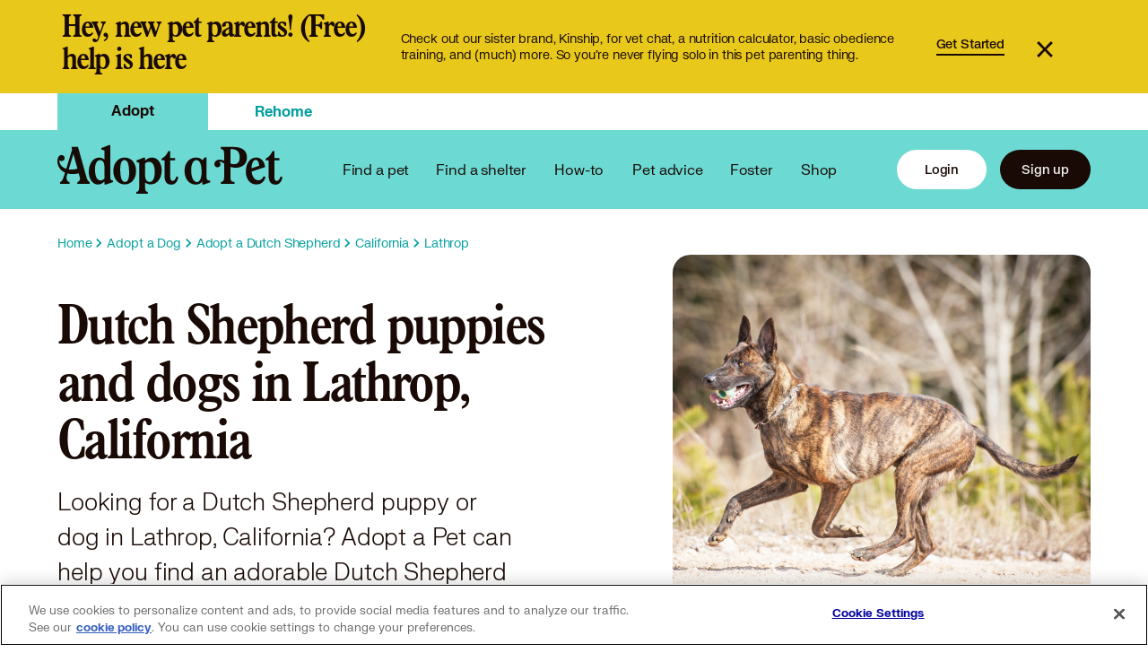

--- FILE ---
content_type: text/html; charset=utf-8
request_url: https://www.google.com/recaptcha/api2/aframe
body_size: 185
content:
<!DOCTYPE HTML><html><head><meta http-equiv="content-type" content="text/html; charset=UTF-8"></head><body><script nonce="RwioMQxOhQvU8e982sQrzA">/** Anti-fraud and anti-abuse applications only. See google.com/recaptcha */ try{var clients={'sodar':'https://pagead2.googlesyndication.com/pagead/sodar?'};window.addEventListener("message",function(a){try{if(a.source===window.parent){var b=JSON.parse(a.data);var c=clients[b['id']];if(c){var d=document.createElement('img');d.src=c+b['params']+'&rc='+(localStorage.getItem("rc::a")?sessionStorage.getItem("rc::b"):"");window.document.body.appendChild(d);sessionStorage.setItem("rc::e",parseInt(sessionStorage.getItem("rc::e")||0)+1);localStorage.setItem("rc::h",'1762418993711');}}}catch(b){}});window.parent.postMessage("_grecaptcha_ready", "*");}catch(b){}</script></body></html>

--- FILE ---
content_type: image/svg+xml
request_url: https://media.adoptapet.com/image/upload/q_auto/Icon-HamburgerMenu.svg
body_size: -467
content:
<svg xmlns="http://www.w3.org/2000/svg" width="26" height="20" fill="none"><path fill="#242424" fill-rule="evenodd" d="M0 20h26v-2.857H0V20Zm0-8.571h26V8.57H0v2.858Zm0-8.572h26V0H0v2.857Z" clip-rule="evenodd"/></svg>

--- FILE ---
content_type: image/svg+xml
request_url: https://media.adoptapet.com/adopt-a-pet/image/upload/q_auto/Info-Default_Mobile.svg
body_size: -357
content:
<svg xmlns="http://www.w3.org/2000/svg" width="24" height="24" fill="none" viewBox="0 0 32 32"><path fill="#190A05" fill-rule="evenodd" d="M16 29.714c7.574 0 13.714-6.14 13.714-13.714 0-7.574-6.14-13.714-13.714-13.714C8.426 2.286 2.286 8.426 2.286 16c0 7.574 6.14 13.714 13.714 13.714ZM16 32c8.837 0 16-7.163 16-16S24.837 0 16 0 0 7.163 0 16s7.163 16 16 16Z" clip-rule="evenodd"/><path fill="#190A05" d="M17.143 9.143a1.143 1.143 0 1 1-2.286 0 1.143 1.143 0 0 1 2.286 0Z"/><path fill="#190A05" fill-rule="evenodd" d="M14.857 24V12.571h2.286V24h-2.286Z" clip-rule="evenodd"/></svg>

--- FILE ---
content_type: image/svg+xml
request_url: https://media.adoptapet.com/image/upload/q_auto/Pedigree_Logo_Brown.svg
body_size: 3139
content:
<svg xmlns="http://www.w3.org/2000/svg" width="46" height="33" fill="none"><g clip-path="url(#a)"><path fill="#190A05" d="M42.267 14.28c0-.564.23-.91.598-.91.29 0 .477.214.477.545 0 .353-.233.526-.718.526-.079 0-.162 0-.248-.007-.05-.004-.11-.034-.11-.15v-.005ZM7.289 10.813h-.106c-.067 0-.109.04-.109.105v2.117c0 .068.042.105.11.105h.1c.651 0 1.027-.425 1.027-1.162 0-.737-.36-1.162-1.022-1.162v-.003Zm29.51 11.348c.414-.346.587-.838.448-1.44l-.045-.056c-2.23-1.065-3.118-1.542-3.467-1.741a.176.176 0 0 0-.245.075c-.09.173-.184.342-.286.507a.18.18 0 0 0 .038.23c.395.33 1.264 1.037 3.46 2.429.026.019.075.015.097-.004Zm-4.678-13.92a9.504 9.504 0 0 1 1.591 2.421c.034.08.117.12.2.102a22.873 22.873 0 0 0 3.21-.967.087.087 0 0 0 .046-.12c-1.18-2.241-.444-3.584-1.94-4.012-.03-.008-.064 0-.083.022-1.362 1.294-2.362 1.93-2.982 2.279a.175.175 0 0 0-.041.275Zm-4.662 5.452c-.335 0-.527.429-.527 1.173 0 .745.196 1.173.527 1.173.33 0 .526-.44.526-1.173 0-.733-.192-1.173-.526-1.173Zm-14.537.714c.09.008.172.008.259.008.504 0 .748-.18.748-.55 0-.345-.195-.567-.496-.567-.384 0-.624.365-.624.951 0 .124.064.155.113.158Zm20.354 3.558a8.918 8.918 0 0 1-8.258 5.554c-3.734 0-7.2-2.497-8.415-5.972-.106-.086-.2-.18-.29-.282-.165.117-.334.23-.507.335-.43.267-1.711 1.03-3.84 1.61a.095.095 0 0 1-.071-.012 1.39 1.39 0 0 1-.62-1.147v-.64c-.06-.048-1.223-.857-1.038-2.962-.828.59-1.944.662-2.629.665v.241h.26a.59.59 0 0 1 .59.59v1.43a.59.59 0 0 1-.59.59H4.235a.592.592 0 0 1-.59-.59v-1.43c0-.139.071-.447.398-.56v-3.978a.592.592 0 0 1-.398-.56v-1.43c0-.263.207-.59.59-.59h3.32c1.35 0 3.704.267 3.795 2.978.654-.955.673-.255 1.44-2.309l3.162 1.659a.174.174 0 0 1 .083.218c-.14.38-.252.775-.342 1.173.101.12.184.252.252.387.015-.03.03-.06.049-.086.101-.184.225-.35.364-.5.015-.019.034-.034.053-.053 1.015-3.805 4.486-6.61 8.611-6.61a8.91 8.91 0 0 1 8.412 5.967c.098-.019.33-.053.662-.019a.176.176 0 0 1 .131-.225c.62-.14 1.922-.46 3.674-1.17a.092.092 0 0 1 .083.008c.583.39.85.8.838 1.568.286.101 1.038.42 1.38 1.267.497-.857 1.403-1.35 2.636-1.35 1.745 0 2.674 1.034 2.67 2.166 0 .62-.27 1.008-.489 1.226a.59.59 0 0 1 .184.21c.03.057.004 0 .422 1.215a.58.58 0 0 1-.196.662c-.752.571-1.79.752-2.553.752-.402 0-1.594-.053-2.388-.959-.162.534-1.463.993-2.485 1.064-.177.316-.606.94-.835 1.58-.038.105-.124.127-.215.09-1.891-.914-2.658-1.331-2.936-1.49a.175.175 0 0 1-.076-.221c.012-.026.02-.053.03-.08h-.684l-.011.02Zm-22.457-5.99c0-1.78-1.037-2.61-3.263-2.61h-3.32a.055.055 0 0 0-.057.056v1.43c0 .03.026.056.056.056h.24c.061 0 .102.037.102.101v4.776c0 .06-.04.101-.101.101h-.24a.055.055 0 0 0-.057.057v1.428c0 .034.026.057.056.057h3.633a.055.055 0 0 0 .056-.056v-1.43a.055.055 0 0 0-.056-.056H7.18c-.06 0-.102-.037-.102-.101v-1.106c0-.056.045-.101.102-.101 1.188 0 3.64.071 3.64-2.61v.008Zm4.964 4.847-.399-1.174c-.007-.026-.022-.045-.06-.045h-.022a2.49 2.49 0 0 1-1.358.376c-.541 0-.883-.169-1.117-.545-.033-.053-.03-.128 0-.188a.156.156 0 0 1 .14-.087c.067 0 .3.143.82.143.345 0 .688-.067.988-.199.568-.248.854-.658.854-1.226 0-.85-.692-1.707-2.237-1.707-1.678 0-2.64.985-2.64 2.7 0 2.437 1.872 2.7 2.677 2.7.91 0 1.782-.252 2.332-.67.022-.018.03-.037.018-.067l.004-.011Zm6.306-6.254a1.14 1.14 0 0 0 2.279 0 1.14 1.14 0 0 0-2.279 0Zm2.395 5.377c0-.034-.026-.056-.071-.056-.06 0-.102-.038-.102-.102V12.35c0-.033-.026-.056-.06-.056h-2.184a.06.06 0 0 0-.06.06v1.425c0 .034.026.057.06.057h.112c.06 0 .102.037.102.101v1.85c0 .06-.038.102-.102.102h-.85c-.06 0-.101-.038-.101-.102V9.425a.055.055 0 0 0-.056-.056h-2.445a.06.06 0 0 0-.06.06v1.425c0 .034.026.056.06.056h.339c.056 0 .101.046.101.102v.887c0 .124.324.429.406.55.098.146-.071.338-.225.338-.252 0-.278-.625-1.2-.625h-.037c-1.294.027-2.035 1.008-2.035 2.7 0 1.693.824 2.7 2.099 2.7.665 0 1.052-.21 1.3-.71.11-.218.467-.094.407.105-.027.09-.173.447-.188.474h4.734a.06.06 0 0 0 .06-.06v-1.43l-.004.004ZM34.9 12.508a1.778 1.778 0 0 0-1.09-.345c-.933 0-.974.609-1.233.936-.128.158-.456.022-.388-.192.072-.222.173-.5.2-.553.014-.03.01-.067-.042-.067l-3.738-.016c-.056 0-.064.034-.056.068l.116.515c.042.249-.297.309-.387.15-.312-.548-.613-.841-1.316-.841-1.293 0-2.132 1.06-2.132 2.7 0 1.639.752 2.7 2.068 2.7.64 0 .854-.159 1.14-.599.109-.165.42-.082.406.106-.068.823-.587 1.226-1.595 1.226-.481 0-.91-.106-1.342-.328-.026 0-.045.015-.056.038l-.425 1.263c-.008.023-.004.05.018.064.56.361 1.238.527 2.133.527 1.76 0 2.808-1.012 2.808-2.708v-3.218c0-.06.06-.102.113-.102h.839c.056 0 .101.045.101.102v1.85c0 .06-.041.101-.101.101h-.124a.055.055 0 0 0-.057.057v1.428c0 .034.027.057.057.057h2.959a.055.055 0 0 0 .056-.056v-1.43a.055.055 0 0 0-.056-.056h-.605c-.06 0-.102-.037-.102-.101v-1.128c0-.373.218-.59.583-.59.27 0 .549.135.733.236.023.011.072.023.087-.034l.455-1.673c.007-.041 0-.068-.027-.087Zm5.065 4.314-.398-1.174c-.008-.026-.023-.045-.06-.045-.08 0-.49.376-1.38.376-.542 0-.884-.169-1.117-.545-.034-.053-.03-.128 0-.188a.156.156 0 0 1 .139-.087c.068 0 .3.143.82.143.346 0 .688-.067.989-.199.568-.248.853-.658.853-1.226 0-.85-.692-1.707-2.237-1.707-1.677 0-2.64.985-2.64 2.7 0 2.437 1.873 2.7 2.678 2.7.91 0 1.782-.252 2.33-.67.023-.018.031-.037.02-.067l.003-.011Zm5.148-.083-.383-1.12c-.008-.027-.023-.046-.057-.046-.071 0-.466.361-1.32.361-.515 0-.846-.162-1.068-.523a.192.192 0 0 1 0-.18c.03-.053.08-.087.136-.087.064 0 .286.136.782.136.564 0 1.764-.245 1.764-1.361 0-.813-.662-1.636-2.14-1.636-1.606 0-2.523.94-2.523 2.583 0 2.332 1.79 2.584 2.56 2.584.87 0 1.704-.241 2.23-.644.023-.018.027-.033.015-.064l.004-.003Zm-8.01-2.332c.091.008.174.008.26.008.504 0 .749-.18.749-.55 0-.345-.196-.567-.497-.567-.383 0-.624.365-.624.951 0 .124.064.155.113.158Zm-18.402-.714c-.33 0-.526.44-.526 1.173 0 .733.191 1.173.526 1.173s.526-.428.526-1.173c0-.744-.195-1.173-.526-1.173Zm7.742 10.578c1.896 5.952 1.764 8.317 2.035 8.325.342 0 1.812-1.775 2.527-1.719 2.365.35 2.41.41 2.41.26v-.023c-.508-1.793-1.057-3.726-1.226-4.256a.137.137 0 0 0-.049-.072l-3.963-3.14s-.026-.01-.041-.007l-1.53.38c-.069.015-.234.026-.163.255v-.003Zm6.427-3.919a.18.18 0 0 0-.256.03 9.592 9.592 0 0 1-3.43 2.817c-.12.06-.142.222-.037.304 1.587 1.253 4.46 3.528 5.892 4.716.046.037.117.011.132-.045 1.113-3.918-.602-1.895 3.151-4.027a.088.088 0 0 0 0-.15c-3.553-2.118-4.982-3.253-5.452-3.645ZM12.67 8.647l3.53 1.85c.09.049.2.011.245-.083a9.586 9.586 0 0 1 1.474-2.181.176.176 0 0 0 .011-.226c-.192-.267-.695-.943-2.072-2.598-.034-.041-.101-.038-.135.008-1.429 2.026-3.189 1.244-3.2 2.526 0 .234.015.448.109.659.011.01.026.03.037.04v.005Zm5.738-1.185a.18.18 0 0 0 .263.026 9.726 9.726 0 0 1 2.05-1.398.182.182 0 0 0 .1-.17c-.078-1.334-.6-3.012-.706-3.327-.015-.042-.087-.068-.124-.046-1.828 1.125-2.862.076-3.738 1.05-.188.206-.327.518-.346.73a.356.356 0 0 1 .019.06c1.557 1.846 2.222 2.725 2.482 3.071v.004Zm3.083-1.959a.18.18 0 0 0 .24.147 9.44 9.44 0 0 1 2.851-.572.182.182 0 0 0 .173-.165c.297-3.482.354-3.449.2-3.441-2.084.11-2.38-.372-3.144-.399-.5 0-1.015.354-1.177.801v.057c.583 1.564.793 3.02.857 3.572Zm7.803.58c.74.371 1.429.838 2.042 1.383.052.049.127.06.195.03.387-.188 1.29-.666 2.734-1.963.037-.034.037-.101-.004-.131-.613-.467-1.034-.944-1.29-1.475-.173-.357-.496-1.985-1.978-1.575-.015.015-.037.03-.056.045l-1.722 3.444a.178.178 0 0 0 .082.241h-.003Zm-3.659-.994a9.44 9.44 0 0 1 2.696.572.175.175 0 0 0 .222-.087l1.425-2.869s.008-.018.008-.026c0-.173-.978-.203-1.892-1.154-.496-.508-1.004-.922-1.564-.922a1.32 1.32 0 0 0-.688.211c-.045.03-.237 2.452-.38 4.091a.178.178 0 0 0 .17.192l.003-.008Zm-5.174 17.918a9.561 9.561 0 0 1-2.087-1.534.178.178 0 0 0-.267.019c-.305.395-.993 1.24-2.38 2.365a.09.09 0 0 0 0 .135c.492.35 1.004.794 1.278 1.418.29.662.275 1.771 1.294 1.771.27 0 .511-.124.556-.17a.205.205 0 0 0 .026-.033c.02-.038 1.136-2.147 1.666-3.76a.18.18 0 0 0-.09-.215l.004.004Zm5.054 1.15c-.158.008-.47.02-.617.012-.015 0-.026.011-.026.03.052.7.097 1.422.097 2.162 0 .786-.056 1.136-.056 1.29 0 .24.102.038 1.26.038.192 0 .312.007.39.007.08 0 .102-.007.102-.049 0-.045-.233-1.037-.97-3.361a.185.185 0 0 0-.18-.128Zm-1.4 4.194c.332-2.076.114-3.637.038-4.092a.184.184 0 0 0-.157-.146 9.626 9.626 0 0 1-2.576-.647.178.178 0 0 0-.237.105c-.162.466-.53 1.478-1.376 3.17-.023.049 0 .105.052.12 1.865.542 2.5 1.527 3.035 1.78.395.183.906.07 1.203-.245a.102.102 0 0 0 .023-.046h-.004Zm-6.456-7.442a.175.175 0 0 0-.007-.218 9.492 9.492 0 0 1-1.399-2.279c-.045-.101-.162-.143-.256-.086-.443.267-1.459.842-3.166 1.38a.086.086 0 0 0-.049.124c.786 1.357.655 2.421.756 2.861.203.888 1.053 1.016 1.204 1.02a.079.079 0 0 0 .048-.02c1.738-1.312 2.58-2.391 2.87-2.786v.004ZM2.18 10.094l.38.587h-.287l-.36-.568h-.174v.568h-.26V9.308h.539c.297 0 .489.11.489.403 0 .218-.117.342-.328.38v.003Zm.07-.39c0-.144-.12-.174-.262-.174h-.245v.365h.184c.185 0 .32-.007.32-.192h.004Zm.858.285c0 .647-.508 1.158-1.158 1.158-.65 0-1.162-.507-1.162-1.158a1.146 1.146 0 0 1 1.162-1.15 1.15 1.15 0 0 1 1.158 1.146v.004Zm-.26 0c0-.545-.413-.929-.898-.929a.906.906 0 0 0-.902.93c0 .54.413.94.902.94.489 0 .899-.384.899-.94Z"/></g><defs><clipPath id="a"><path fill="#fff" d="M.787.596h44.864v32H.787z"/></clipPath></defs></svg>

--- FILE ---
content_type: image/svg+xml
request_url: https://media.adoptapet.com/image/upload/q_auto/Zoetis-logo-kin-brown.svg
body_size: 318
content:
<svg xmlns="http://www.w3.org/2000/svg" xmlns:xlink="http://www.w3.org/1999/xlink" xml:space="preserve" id="Layer_1" x="0" y="0" enable-background="new 0 0 2020 780" version="1.1" viewBox="0 0 2020 780"><style>.st0{fill:#190a05}</style><g><path d="m815.2 571.2 46.6 66.3c-30.7 31-139 128.8-301.7 128.8-229 0-243.5-169.1-471.3-169.1H21.9L10 528.7l257.4-262.6H67.9l15.3-80.8h327.2l-14.2 73.8-249.8 255.4c191.7 0 239.1 172.8 427 172.8 114.7 0 208.5-80.2 241.8-116.1" class="st0"/><path d="M643.8 176c-140.4 0-237.7 121-237.7 260.6 0 98.1 64.3 169.9 168.5 169.9 140.4 0 238.6-120.2 238.6-259.7-.1-91.1-58.6-170.8-169.4-170.8m-55.9 354.4c-49.8 0-80.5-39.7-80.5-96.4 0-77 45.7-181.8 124.5-181.8 59.9 0 78.7 52.4 78.7 94.7 0 82.2-48.9 183.5-122.7 183.5M1228 291.9c0-68.6-51.5-115.8-132.9-115.8C953 176 861.5 311.5 861.5 435.7c0 100.8 55 170.8 169.1 170.8 49.8 0 104.8-11.9 145.6-33l-9.3-71.8c-29.5 15.3-66.9 26.9-113.5 26.9-38.8 0-68.6-14.5-84.5-42.3-9.3-16.2-12.7-44-11-58.5 159.2 3.9 270.1-30 270.1-135.9m-145.6-42.3c31.3 0 52.4 16.2 52.4 42.3v.9c0 49.2-65.1 63.4-166.8 61.7 12.2-49.9 52.7-104.9 114.4-104.9M1907.5 249.6c33.9 0 61.7 10.1 77 18.5l25.5-70.9c-18.5-11-54.1-21.1-97.3-21.1-97.3 0-166.8 55.9-166.8 135.5 0 47.5 33.9 81.9 81.4 107.4 40.5 21.1 54.1 37.3 54.1 63.4 0 26.9-23.7 49.8-63.4 50.7-37.3 0-77.9-16.2-99-27.8l-25.5 70.9c22 16.2 66.9 29.5 114.9 30.4 99 0 175.2-50.7 175.2-141.3 0-52.4-40.5-86.3-85.4-110.9-34.7-17.7-53.3-33.9-53.3-56.7.1-27.9 25.3-48.1 62.6-48.1M1618.3 73.6c0-35.3 26.9-59.9 59.4-59.9 30.4 0 52.4 22 52.4 53.3-.9 36.5-27.8 59.4-60.8 59.4h-.9c-29.9-.2-50.1-22.2-50.1-52.8M1525.9 597.3h98.2l78.7-412h-98.1zM1421.1 527.8c-29.2 0-44.3-18-36.8-54.7l41.7-211.6h92.4l15.3-76.1h-93.2l20.3-105.7-101.6 29.5-15.1 76.1h-57.9l-14.5 76.1h57.9L1287 479.1c-15.1 78.5 24.6 127.7 114.4 127.7 20.8 0 43.1-4.9 64.6-10.1l3.2-76.4c-16.5 3.7-32.4 7.5-48.1 7.5" class="st0"/></g></svg>

--- FILE ---
content_type: image/svg+xml
request_url: https://media.adoptapet.com/adopt-a-pet/image/upload/q_auto/Icon-V2-Pinterest.svg
body_size: -191
content:
<svg xmlns="http://www.w3.org/2000/svg" width="32" height="32" fill="none"><path fill="#170B06" fill-rule="evenodd" d="M22.328 12.784c0 3.96-2.201 6.92-5.447 6.92-1.09 0-2.116-.59-2.466-1.259 0 0-.587 2.326-.71 2.776-.437 1.586-1.723 3.173-1.823 3.303-.07.091-.223.062-.24-.057-.028-.202-.355-2.204.03-3.837l1.299-5.502s-.322-.645-.322-1.597c0-1.497.867-2.614 1.947-2.614.918 0 1.361.69 1.361 1.516 0 .924-.587 2.303-.89 3.582-.254 1.071.537 1.945 1.593 1.945 1.913 0 3.2-2.457 3.2-5.368 0-2.212-1.49-3.869-4.2-3.869-3.062 0-4.97 2.284-4.97 4.835 0 .88.26 1.5.666 1.98.186.221.212.31.145.563-.05.187-.16.633-.207.81-.067.256-.274.348-.505.253-1.41-.576-2.068-2.12-2.068-3.857C8.721 10.44 11.141 7 15.937 7c3.855 0 6.391 2.79 6.391 5.784Z" clip-rule="evenodd"/></svg>

--- FILE ---
content_type: image/svg+xml
request_url: https://media.adoptapet.com/image/upload/q_auto/w_251,dpr_2/aap-logo.svg
body_size: 1225
content:
<svg xmlns="http://www.w3.org/2000/svg" width="170" height="38" fill="none"><path fill="#170B06" d="M151.792 27.19c-3.164 0-4.715-3.163-5.134-6.607l10.174-3.365c-.403-3.986-2.714-7.259-6.778-7.259-4.513 0-7.754 4.39-7.754 10.671 0 5.785 3.241 9.725 8.003 9.725 3.412 0 5.831-1.97 6.901-5.661l-1.473-.528c-.822 1.954-2.125 3.025-3.939 3.025Zm-2.125-15.478c1.597 0 2.466 1.442 2.745 4.436l-5.863 1.97c.109-3.366 1.272-6.406 3.118-6.406ZM132.59 1.91h-9.228v1.52c2.14.325 2.544 1.473 2.544 3.66v5.242c-3.242-1.644-6.933-.744-7.352 2.218-.124 1.396.651 2.544 1.892 2.792 1.225.248 2.497-.62 2.668-1.846.124-.946-.171-1.721-.946-2.342.946-.294 2.342.295 3.738 1.396v10.174c0 2.668-.745 3.692-2.544 3.692v1.566h10.376v-1.566c-2.59 0-3.071-1.225-3.071-3.769v-7.6c5.584 1.892 12.47-.248 12.47-6.933 0-3.07-1.024-8.204-10.547-8.204Zm.652 13.09c-.9 0-1.768-.17-2.59-.527V3.585h.775c4.064 0 6.235 1.97 6.235 6.08.016 3.939-1.582 5.335-4.42 5.335ZM112.66 24.6V9.913h-1.473l-1.597 2.016c-1.195-1.148-2.668-1.892-4.638-1.97-4.963-.202-9.073 3.893-8.949 10.345.124 5.537 3.164 9.926 8.127 10.144 2.14.077 4.11-.776 5.289-2.343v2.296h1.148l4.808-1.644v-1.35c-2.141-.015-2.715-.666-2.715-2.807Zm-7.305 3.94c-2.218.077-4.11-2.668-4.311-8.329-.124-5.506 1.566-8.251 3.815-8.329 2.264-.046 3.94 2.42 3.986 8.08.202 5.662-1.287 8.5-3.49 8.578ZM50.823 9.944c-5.01 0-8.577 4.234-8.577 10.174 0 5.987 3.567 10.221 8.577 10.221S59.4 26.105 59.4 20.118c0-5.94-3.568-10.174-8.577-10.174Zm.279 18.518c-2.218.078-3.412-2.62-3.614-8.204-.202-5.584.822-8.33 3.04-8.407 2.218-.077 3.412 2.497 3.614 8.174.201 5.568-.822 8.36-3.04 8.437ZM39.95 23.7V.592h-1.147l-5.584 2.14V3.88l2.265.776v6.731c-1.319-1.023-2.466-1.396-3.986-1.396-4.591 0-7.802 4.591-7.802 10.873 0 5.288 2.87 9.523 6.856 9.523 1.768 0 3.241-.62 5.01-2.296v2.296h1.147l5.289-1.846v-1.148c-1.722-.155-2.047-.698-2.047-3.691Zm-4.482 2.296c-.992.946-1.892 1.319-2.916 1.319-2.667 0-4.14-2.87-4.14-8.748 0-4.11 1.597-6.654 3.66-6.654 2.047 0 3.412 1.644 3.412 4.56v9.523h-.016ZM21.758 24.197 15.554 1.91h-4.917l.496 1.923L6.667 18.49c-3.195-1.07-5.29-3.412-5.165-6.654.326.496.946.744 1.272.775 1.225.202 2.466-.62 2.667-1.845.202-1.272-.62-2.466-1.892-2.668-.992-.202-2.373.372-2.962 1.768-1.567 3.66-.047 9.15 5.165 11.493l-.497 1.675C3.983 27.175 3.41 27.966 2.06 28.54v1.442h7.135V28.54c-.946-.248-1.598-.822-1.97-1.442-.45-.822-.496-2.017-.047-3.568l.45-1.52c2.265.62 5.087.652 8.453-.046.9 3.365 1.194 3.738.9 4.761-.326 1.07-1.102 1.598-1.924 1.8v1.442h9.353v-1.443c-1.163-.31-1.861-1.582-2.652-4.327ZM8.59 18.94l3.49-11.694 3.07 11.198c-2.341.62-4.59.791-6.56.496ZM71.342 9.944c-2.59 0-4.311 1.566-5.133 2.373V9.975h-.978l-5.381 2.14v1.148l1.923.822V31.44c0 3.49-.45 4.467-2.14 4.513v1.443h8.576v-1.443c-1.566 0-2.016-.992-2.016-4.513v-2.59c.993.744 2.218 1.473 4.265 1.473 4.638 0 8.298-4.342 8.298-10.546.015-5.227-2.73-9.833-7.414-9.833Zm-1.69 18.518c-2.42 0-3.444-2.373-3.444-5.211V14.55c.45-.45 1.35-1.318 2.994-1.318 2.714 0 4.312 2.667 4.312 7.708 0 3.784-.947 7.522-3.862 7.522ZM86.868 27.625c-1.536-.17-1.644-1.737-1.644-3.598V12.13h3.722v-1.815h-3.722V5.043h-1.412c-1.442 3.009-2.76 4.544-5.118 5.692v1.411h2.187v11.43c0 4.623 1.69 6.903 5.195 6.903 2.684 0 4.42-1.861 5.29-5.661l-1.49-.574c-.744 2.435-1.768 3.552-3.008 3.381ZM168.526 24.244c-.744 2.435-1.768 3.552-3.008 3.381-1.536-.17-1.66-1.737-1.66-3.598V12.13h3.722v-1.815h-3.722V5.043h-1.411c-1.443 3.009-2.761 4.544-5.119 5.692v1.411h2.187v11.43c0 4.623 1.691 6.903 5.196 6.903 2.683 0 4.42-1.861 5.289-5.661l-1.474-.574Z"/></svg>

--- FILE ---
content_type: image/svg+xml
request_url: https://media.adoptapet.com/image/upload/q_auto/Icon-Heart_Outlined.svg
body_size: -57
content:
<svg xmlns="http://www.w3.org/2000/svg" width="16" height="16" fill="none"><g><path fill="#F0F0EB" fill-rule="evenodd" d="M8.018 14.07v-.004L2.9 8.607a3.428 3.428 0 0 1 0-4.63 3.007 3.007 0 0 1 4.426-.011l.01.01.682.717.651-.687a3.086 3.086 0 0 1 .408-.376 3.043 3.043 0 0 1 1.813-.626 3.007 3.007 0 0 1 2.21.972 3.428 3.428 0 0 1 0 4.631l-5.082 5.464Zm-.002-2.2 3.981-4.28a1.928 1.928 0 0 0-.002-2.6 1.507 1.507 0 0 0-1.097-.486 1.542 1.542 0 0 0-1.096.487l-.02.021-.012.014L8.019 6.87 6.24 5l-.015-.017a1.507 1.507 0 0 0-2.219.005 1.929 1.929 0 0 0-.005 2.6l4.015 4.281Z" clip-rule="evenodd"/></g></svg>

--- FILE ---
content_type: image/svg+xml
request_url: https://media.adoptapet.com/image/upload/q_auto/list.svg
body_size: 195
content:
<svg xmlns="http://www.w3.org/2000/svg" width="168" height="168" fill="none"><g clip-path="url(#a)"><path fill="#FFCC1B" d="M84 168c46.392 0 84-37.608 84-84S130.392 0 84 0 0 37.608 0 84s37.608 84 84 84Z"/><path fill="#F9665E" d="M120.662 142.216H47.337c-3.429 0-6.235-2.805-6.235-6.234V32.235c0-3.429 2.806-6.234 6.235-6.234h73.325c3.429 0 6.235 2.805 6.235 6.234v103.747c0 3.429-2.806 6.234-6.235 6.234Z"/><path fill="#883929" d="M126.896 32.235V135.98c0 3.429-2.806 6.235-6.235 6.235H84V26h36.661c3.429 0 6.235 2.806 6.235 6.235Z"/><path fill="#00BFDA" d="M121.206 33.006H46.794v102.772h74.412V33.006Z"/><path fill="#0099B8" d="M121.206 33.01H84v102.768h37.206V33.009Z"/><path fill="#fff" d="M121.206 33.006H46.794v97.456h74.412V33.006Z"/><path fill="#F2F2F2" d="M121.206 33.01H84v97.456h37.206V33.009Z"/><path fill="#00BFDA" d="M100.116 39.16H67.885a3.949 3.949 0 0 1-3.938-3.937v-10.64a3.949 3.949 0 0 1 3.938-3.938h32.231a3.95 3.95 0 0 1 3.937 3.938v10.64a3.95 3.95 0 0 1-3.937 3.937Z"/><path fill="#0099B8" d="M104.052 24.583v10.641a3.95 3.95 0 0 1-3.938 3.938H84V20.645h16.114a3.95 3.95 0 0 1 3.938 3.938Z"/><path fill="#00BFDA" d="M110.319 54.882H75.797v5.3h34.522v-5.3Z"/><path fill="#0099B8" d="M110.319 54.882H84v5.3h26.319v-5.3Z"/><path fill="#FFCC1B" d="M68.79 51.978H57.68v11.11h11.11v-11.11Z"/><path fill="#00BFDA" d="M110.319 77.444H75.797v5.3h34.522v-5.3Z"/><path fill="#0099B8" d="M110.319 77.444H84v5.296h26.319v-5.296Z"/><path fill="#FFCC1B" d="M68.79 74.537H57.68v11.109h11.11V74.537Z"/><path fill="#00BFDA" d="M110.319 100.002H75.797v5.3h34.522v-5.3Z"/><path fill="#0099B8" d="M110.319 100.002H84v5.3h26.319v-5.3Z"/><path fill="#FFCC1B" d="M68.79 97.099H57.68v11.108h11.11V97.099Z"/></g><defs><clipPath id="a"><path fill="#fff" d="M0 0h168v168H0z"/></clipPath></defs></svg>

--- FILE ---
content_type: image/svg+xml
request_url: https://media.adoptapet.com/adopt-a-pet/image/upload/q_auto/Icon-V2-Youtube.svg
body_size: -37
content:
<svg xmlns="http://www.w3.org/2000/svg" width="32" height="32" fill="none"><path fill="#170B06" fill-rule="evenodd" d="M25.295 11.824s-.18-1.282-.734-1.847c-.703-.742-1.49-.745-1.852-.788C20.123 9 16.244 9 16.244 9h-.008s-3.88 0-6.465.189c-.362.043-1.149.046-1.852.788-.554.565-.734 1.847-.734 1.847S7 13.331 7 14.836v1.412c0 1.507.185 3.012.185 3.012s.18 1.283.734 1.848c.703.741 1.627.718 2.038.795 1.478.143 6.283.188 6.283.188s3.883-.006 6.47-.195c.36-.043 1.148-.047 1.85-.788.555-.565.735-1.847.735-1.847s.185-1.506.185-3.013v-1.412c0-1.505-.185-3.012-.185-3.012ZM14.332 17.96V12.73l4.992 2.624-4.992 2.605Z" clip-rule="evenodd"/></svg>

--- FILE ---
content_type: image/svg+xml
request_url: https://media.adoptapet.com/adopt-a-pet/image/upload/q_auto/Icon-V2-Twitter.svg
body_size: -311
content:
<svg xmlns="http://www.w3.org/2000/svg" width="32" height="32" fill="none"><path fill="#170B06" fill-rule="evenodd" d="M23.995 10.54a6.53 6.53 0 0 1-1.885.516 3.288 3.288 0 0 0 1.444-1.816 6.569 6.569 0 0 1-2.084.797 3.282 3.282 0 0 0-5.592 2.993 9.317 9.317 0 0 1-6.764-3.429 3.28 3.28 0 0 0 1.016 4.382 3.273 3.273 0 0 1-1.487-.41v.04a3.284 3.284 0 0 0 2.632 3.219 3.303 3.303 0 0 1-1.482.056 3.285 3.285 0 0 0 3.065 2.279A6.582 6.582 0 0 1 8 20.526 9.285 9.285 0 0 0 13.03 22c6.037 0 9.337-5 9.337-9.337 0-.143-.003-.284-.009-.425a6.65 6.65 0 0 0 1.637-1.699Z" clip-rule="evenodd"/></svg>

--- FILE ---
content_type: image/svg+xml
request_url: https://media.adoptapet.com/adopt-a-pet/image/upload/q_auto/Icon-V2-Linkedin.svg
body_size: -271
content:
<svg xmlns="http://www.w3.org/2000/svg" width="32" height="32" fill="none"><path fill="#170B06" fill-rule="evenodd" d="M12.415 9.892c0 .876-.659 1.578-1.718 1.578h-.02C9.659 11.47 9 10.767 9 9.892c0-.896.679-1.58 1.717-1.58 1.04 0 1.679.684 1.698 1.58Zm-3.237 11.96h3.037v-9.134H9.178v9.134Zm7.753-7.84c.405-.623 1.126-1.508 2.737-1.508 1.997 0 3.496 1.304 3.495 4.112v5.236h-3.035v-4.887c0-1.227-.44-2.066-1.54-2.066-.837 0-1.337.568-1.557 1.111-.081.197-.1.466-.1.741v5.101h-3.036s.04-8.278 0-9.133h3.036v1.293Zm0 0a.149.149 0 0 1-.02.03h.02v-.03Z" clip-rule="evenodd"/></svg>

--- FILE ---
content_type: image/svg+xml
request_url: https://media.adoptapet.com/image/upload/q_auto/Kinship_withTM.svg
body_size: 541
content:
<svg xmlns="http://www.w3.org/2000/svg" width="76" height="23" fill="none"><path fill="#190A05" fill-rule="evenodd" d="M29.629 13.846V9.284c0-2.79-1.3-4.028-3.142-4.028-1.64 0-2.983 1.035-3.51 1.667V5.256h-.605l-3.334 1.316v.711l1.21.518v7.555c0 .93-.386 1.298-1.36 1.298-.974 0-1.36-.368-1.36-1.298v-10.1h-.78l-3.16 1.316v.711l1.211.518v7.967c0 .456-.149.667-.386.667-.175 0-.386-.132-.632-.43L7.604 7.967l3.545-3.632c1.694-1.738 2.36-2.255 2.94-2.457-.01.079-.018.158-.018.245 0 1.211.992 1.817 1.755 1.817a1.751 1.751 0 0 0 1.773-1.773C17.599.957 16.607 0 15.107 0c-1.238 0-2.73.667-4.765 2.685L5.06 7.871V4.019c0-2.29.263-2.747 1.579-2.905V.237H.559v.886c1.43.15 1.605.606 1.605 3.054v9.757c0 2.211-.176 2.554-1.606 2.73v.885h6.08v-.886c-1.315-.175-1.578-.65-1.578-2.904v-4.22l6.063 8.01h13.092v-.886c-1.062-.061-1.238-.518-1.238-2.817V8.31c.518-.5 1.317-1.018 2.29-1.018 1.387 0 1.387 1.298 1.387 2.79v3.764c0 2.29-.175 2.747-1.15 2.817v.886h5.476v-.886c-1.132-.07-1.351-.518-1.351-2.817Zm7.835-2.79-2.053-1.474c-1.018-.737-1.386-1.43-1.386-1.992 0-.667.561-1.123 1.167-1.123.912 0 1.798.825 2.492 2.316h.886V6.011a7.966 7.966 0 0 0-3.378-.755c-2.212 0-3.747 1.606-3.747 3.396 0 1.062.544 2.185 1.816 3.097l1.729 1.237c1.281.913 1.71 1.712 1.71 2.36 0 .8-.71 1.317-1.43 1.317-1.28 0-2.053-.886-2.816-2.983h-.799v3.334c.711.544 2.098.869 3.335.869 2.817 0 4.282-1.711 4.282-3.554.009-1.176-.597-2.404-1.808-3.273Zm18.462-8.941c0 1.184-.904 1.816-1.728 1.816-1 0-1.8-.904-1.8-1.816 0-1 .808-1.711 1.8-1.711.991 0 1.728.824 1.728 1.71Zm-.386 11.731v-8.59h-.78L51.6 6.572v.711l1.211.518v7.555c0 .93-.386 1.298-1.36 1.298-.974 0-1.36-.368-1.36-1.298V9.275c0-2.79-1.299-4.028-3.141-4.028-1.641 0-2.984 1.036-3.51 1.667V.237h-.693l-3.44 1.36v.632l1.404.456v11.17c0 2.29-.307 2.747-1.36 2.817v.886h5.326v-.886c-1.062-.062-1.237-.518-1.237-2.817V8.31c.518-.5 1.316-1.018 2.29-1.018 1.387 0 1.387 1.298 1.387 2.79v3.764c0 2.29-.176 2.747-1.15 2.817v.886H56.9v-.886c-1.15-.07-1.36-.518-1.36-2.817Zm5.291-7.142c.544-.518 1.562-1.448 3.185-1.448 2.887 0 4.546 2.878 4.528 6.037 0 3.835-2.29 6.581-5.063 6.581-1.236 0-1.899-.446-2.503-.852l-.156-.104v1.561c0 2.3.22 2.756 1.15 2.817v.878h-5.02v-.887c.931-.07 1.15-.526 1.15-2.816V7.8l-1.21-.518v-.71l3.334-1.317h.605v1.448Zm.009 6.8c0 1.729.65 3.115 2.097 3.115 1.86 0 2.404-2.255 2.404-4.545 0-3.159-.973-4.826-2.64-4.826-1.08 0-1.624.544-1.861.886v5.37Z" clip-rule="evenodd"/><path fill="#190A05" d="M69.01.184h2.818v.32h-1.197v2.81h-.424V.504H69.01v-.32ZM72.295.184h.578L74.002 2.8h.046L75.174.184h.58v3.13h-.4V.792h-.047L74.22 3.314h-.393L72.74.792h-.046v2.522h-.399V.184Z"/></svg>

--- FILE ---
content_type: image/svg+xml
request_url: https://media.adoptapet.com/image/upload/q_auto/Logo-AAP.svg
body_size: 1019
content:
<svg xmlns="http://www.w3.org/2000/svg" width="259" height="56" fill="none"><path fill="#170B06" d="M230.962 40.473c-4.814 0-7.174-4.814-7.811-10.053l15.481-5.122c-.613-6.065-4.13-11.044-10.313-11.044-6.867 0-11.799 6.679-11.799 16.236 0 8.803 4.932 14.797 12.177 14.797 5.192 0 8.873-2.997 10.502-8.614l-2.242-.802c-1.251 2.973-3.233 4.602-5.995 4.602Zm-3.233-23.552c2.431 0 3.753 2.194 4.177 6.75l-8.92 2.996c.165-5.12 1.935-9.746 4.743-9.746ZM201.75 2.005h-14.041v2.313c3.256.496 3.87 2.242 3.87 5.57v7.976c-4.932-2.501-10.549-1.133-11.186 3.375-.189 2.124.991 3.87 2.879 4.248 1.864.377 3.799-.944 4.059-2.808.189-1.44-.26-2.62-1.44-3.564 1.44-.448 3.564.448 5.688 2.124V36.72c0 4.06-1.133 5.617-3.87 5.617v2.383h15.788v-2.383c-3.941 0-4.673-1.865-4.673-5.735V25.038c8.496 2.88 18.974-.377 18.974-10.549 0-4.672-1.558-12.484-16.048-12.484Zm.991 19.918c-1.368 0-2.69-.26-3.941-.802V4.554h1.18c6.183 0 9.487 2.997 9.487 9.251.024 5.994-2.407 8.118-6.726 8.118ZM171.422 36.53V14.183h-2.242l-2.43 3.068c-1.818-1.746-4.06-2.88-7.057-2.997-7.552-.307-13.805 5.923-13.617 15.74.189 8.426 4.815 15.104 12.367 15.435 3.256.118 6.253-1.18 8.047-3.564v3.493h1.746l7.316-2.502v-2.053c-3.257-.023-4.13-1.014-4.13-4.271Zm-11.115 5.995c-3.375.118-6.254-4.06-6.561-12.673-.189-8.378 2.384-12.555 5.806-12.673 3.445-.07 5.994 3.682 6.065 12.296.307 8.613-1.959 12.932-5.31 13.05ZM77.332 14.229c-7.623 0-13.05 6.443-13.05 15.481 0 9.11 5.427 15.552 13.05 15.552 7.622 0 13.05-6.442 13.05-15.552 0-9.038-5.428-15.481-13.05-15.481Zm.425 28.178c-3.375.118-5.192-3.989-5.5-12.484-.306-8.496 1.252-12.673 4.626-12.791 3.375-.118 5.192 3.8 5.499 12.437.307 8.472-1.25 12.72-4.626 12.838ZM60.79 35.163V0h-1.746L50.55 3.257v1.746l3.445 1.18v10.242c-2.006-1.557-3.752-2.124-6.065-2.124-6.985 0-11.87 6.986-11.87 16.543 0 8.048 4.366 14.49 10.43 14.49 2.69 0 4.933-.944 7.623-3.492v3.492h1.746l8.048-2.808V40.78c-2.62-.236-3.115-1.062-3.115-5.617Zm-6.82 3.493c-1.51 1.44-2.879 2.006-4.436 2.006-4.06 0-6.301-4.366-6.301-13.31 0-6.254 2.43-10.124 5.57-10.124 3.114 0 5.191 2.501 5.191 6.938v14.49h-.023ZM33.106 35.918l-9.44-33.913h-7.48l.754 2.927-6.796 22.301c-4.862-1.628-8.048-5.192-7.859-10.124.496.755 1.44 1.133 1.935 1.18 1.865.307 3.753-.944 4.06-2.808.306-1.935-.945-3.753-2.88-4.06-1.51-.306-3.61.567-4.507 2.69C-1.491 19.682.822 28.036 8.75 31.6l-.755 2.549c-1.935 6.3-2.808 7.504-4.861 8.378v2.194H13.99v-2.194c-1.44-.378-2.43-1.251-2.997-2.195-.684-1.25-.755-3.068-.07-5.428l.684-2.313c3.446.944 7.74.991 12.862-.07 1.368 5.12 1.817 5.687 1.368 7.244-.495 1.629-1.675 2.431-2.926 2.738v2.195h14.23v-2.195c-1.77-.472-2.831-2.407-4.035-6.584Zm-20.036-8 5.31-17.794 4.673 17.038c-3.564.944-6.986 1.204-9.983.756ZM108.554 14.229c-3.941 0-6.561 2.384-7.812 3.61v-3.563h-1.486l-8.19 3.257v1.746l2.927 1.251v26.408c0 5.31-.684 6.796-3.257 6.867V56h13.051v-2.195c-2.384 0-3.068-1.51-3.068-6.867v-3.941c1.51 1.133 3.375 2.242 6.49 2.242 7.056 0 12.625-6.608 12.625-16.048.024-7.953-4.153-14.962-11.28-14.962Zm-2.572 28.178c-3.682 0-5.24-3.611-5.24-7.93V21.238c.685-.684 2.054-2.006 4.555-2.006 4.13 0 6.561 4.06 6.561 11.729 0 5.758-1.44 11.446-5.876 11.446ZM132.177 41.134c-2.336-.26-2.501-2.643-2.501-5.475v-18.1h5.663v-2.762h-5.663V6.773h-2.148c-2.195 4.579-4.201 6.915-7.788 8.661v2.148h3.328v17.393c0 7.032 2.572 10.502 7.906 10.502 4.082 0 6.725-2.832 8.047-8.614l-2.266-.873c-1.132 3.705-2.69 5.404-4.578 5.144ZM256.429 35.99c-1.132 3.705-2.69 5.404-4.578 5.144-2.336-.26-2.525-2.643-2.525-5.475v-18.1h5.664v-2.762h-5.664V6.773h-2.148c-2.194 4.579-4.2 6.915-7.787 8.661v2.148h3.327v17.393c0 7.032 2.572 10.502 7.906 10.502 4.083 0 6.726-2.832 8.047-8.614l-2.242-.873Z"/></svg>